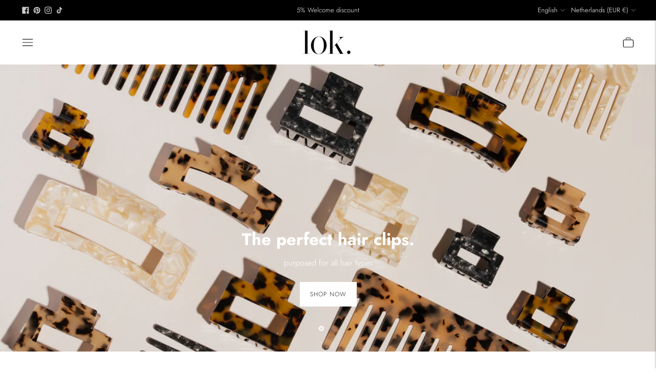

--- FILE ---
content_type: text/javascript; charset=utf-8
request_url: https://lokessentials.com/products/luna-hair-clip.js
body_size: 2320
content:
{"id":8729971589460,"title":"Luna Hair Clip.","handle":"luna-hair-clip","description":"\u003cstrong\u003e\u003cstrong\u003e\u003c\/strong\u003e\u003c\/strong\u003e\n\u003cp\u003eIntroducing our newest design, the Luna Hair Clip, made from high-quality acetate to elevate your daily look. The Luna Hair Clip is not only suitable for all hair types, but also designed to be the perfect finishing touch of your outfit.\u003c\/p\u003e\n\u003cp\u003e\u003cstrong\u003eKey benefits\u003c\/strong\u003e:\u003cbr\u003e- \u003cspan style=\"text-decoration: underline;\" data-mce-style=\"text-decoration: underline;\"\u003eSuitable for All Hair Types\u003c\/span\u003e: The Luna Hair Clip works for both thin and thick hair.\u003cbr\u003e- \u003cspan style=\"text-decoration: underline;\" data-mce-style=\"text-decoration: underline;\"\u003eVersatile styling\u003c\/span\u003e: Whether you’re opting for an updo, half-up style, or simply securing a few strands, the Luna Hair Clip is designed for versatile styling. Create a variety of styles to suit different festive occasions, from casual gatherings to formal celebrations.\u003cbr\u003e- \u003cspan style=\"text-decoration: underline;\"\u003ePerfect Shape\u003c\/span\u003e: The Luna Hair Clip follows the shape of your head, making it very comfortable to wear.\u003cbr\u003e- \u003cspan style=\"text-decoration: underline;\" data-mce-style=\"text-decoration: underline;\"\u003eThoughtful Gift\u003c\/span\u003e: Treat yourself or surprise a loved one with this beautifully packaged accessory, including a linen travel bag.\u003cbr\u003e- \u003cspan style=\"text-decoration: underline;\" data-mce-style=\"text-decoration: underline;\"\u003ePremium Acetate\u003c\/span\u003e: all our Hair Clips are made of premium acetate, ensuring durability and a luxurious feel. The material is not only strong but also lightweight, making it comfortable for long-term use.\u003cbr\u003e- \u003cspan style=\"text-decoration: underline;\" data-mce-style=\"text-decoration: underline;\"\u003eStrong Spring\u003c\/span\u003e: The clip's spring provides a firm grip, making sure it holds securely and doesn't slip out. \u003cspan\u003eEnjoy a worry-free experience as you dance the night away, knowing your hair is in place.\u003c\/span\u003e\u003c\/p\u003e\n\u003cp\u003e\u003cstrong\u003eDimensions\u003c\/strong\u003e:\u003cbr\u003e- 11.5 cm long\u003cbr\u003e- 5 cm wide\u003c\/p\u003e","published_at":"2023-12-11T11:52:02+01:00","created_at":"2023-12-08T13:52:19+01:00","vendor":"Lok Essentials","type":"","tags":[],"price":1895,"price_min":1895,"price_max":1895,"available":true,"price_varies":false,"compare_at_price":null,"compare_at_price_min":0,"compare_at_price_max":0,"compare_at_price_varies":false,"variants":[{"id":50793146745172,"title":"Golden Brown","option1":"Golden Brown","option2":null,"option3":null,"sku":"","requires_shipping":true,"taxable":true,"featured_image":{"id":60488657174868,"product_id":8729971589460,"position":5,"created_at":"2024-11-14T22:06:38+01:00","updated_at":"2026-01-30T10:32:17+01:00","alt":null,"width":1621,"height":1621,"src":"https:\/\/cdn.shopify.com\/s\/files\/1\/0550\/4978\/1417\/files\/108.jpg?v=1769765537","variant_ids":[50793146745172]},"available":true,"name":"Luna Hair Clip. - Golden Brown","public_title":"Golden Brown","options":["Golden Brown"],"price":1895,"weight":20,"compare_at_price":null,"inventory_management":"shopify","barcode":"","featured_media":{"alt":null,"id":51731339280724,"position":6,"preview_image":{"aspect_ratio":1.0,"height":1621,"width":1621,"src":"https:\/\/cdn.shopify.com\/s\/files\/1\/0550\/4978\/1417\/files\/108.jpg?v=1769765537"}},"requires_selling_plan":false,"selling_plan_allocations":[]},{"id":47313052369236,"title":"Sparkling Silver","option1":"Sparkling Silver","option2":null,"option3":null,"sku":"","requires_shipping":true,"taxable":true,"featured_image":{"id":68234311500116,"product_id":8729971589460,"position":6,"created_at":"2025-04-18T14:05:24+02:00","updated_at":"2026-01-30T10:32:17+01:00","alt":null,"width":1621,"height":1621,"src":"https:\/\/cdn.shopify.com\/s\/files\/1\/0550\/4978\/1417\/files\/109.jpg?v=1769765537","variant_ids":[47313052369236]},"available":true,"name":"Luna Hair Clip. - Sparkling Silver","public_title":"Sparkling Silver","options":["Sparkling Silver"],"price":1895,"weight":20,"compare_at_price":null,"inventory_management":"shopify","barcode":"","featured_media":{"alt":null,"id":56422495256916,"position":7,"preview_image":{"aspect_ratio":1.0,"height":1621,"width":1621,"src":"https:\/\/cdn.shopify.com\/s\/files\/1\/0550\/4978\/1417\/files\/109.jpg?v=1769765537"}},"requires_selling_plan":false,"selling_plan_allocations":[]},{"id":47313052402004,"title":"Festive Gold","option1":"Festive Gold","option2":null,"option3":null,"sku":"","requires_shipping":true,"taxable":true,"featured_image":{"id":68234294133076,"product_id":8729971589460,"position":4,"created_at":"2025-04-18T14:04:54+02:00","updated_at":"2026-01-30T10:32:17+01:00","alt":null,"width":1621,"height":1621,"src":"https:\/\/cdn.shopify.com\/s\/files\/1\/0550\/4978\/1417\/files\/107.jpg?v=1769765537","variant_ids":[47313052402004]},"available":true,"name":"Luna Hair Clip. - Festive Gold","public_title":"Festive Gold","options":["Festive Gold"],"price":1895,"weight":20,"compare_at_price":null,"inventory_management":"shopify","barcode":"","featured_media":{"alt":null,"id":56422485393748,"position":5,"preview_image":{"aspect_ratio":1.0,"height":1621,"width":1621,"src":"https:\/\/cdn.shopify.com\/s\/files\/1\/0550\/4978\/1417\/files\/107.jpg?v=1769765537"}},"requires_selling_plan":false,"selling_plan_allocations":[]},{"id":51793148608852,"title":"Cherry Red","option1":"Cherry Red","option2":null,"option3":null,"sku":null,"requires_shipping":true,"taxable":true,"featured_image":{"id":69015186014548,"product_id":8729971589460,"position":2,"created_at":"2025-05-02T15:59:43+02:00","updated_at":"2026-01-30T10:32:17+01:00","alt":null,"width":2500,"height":2500,"src":"https:\/\/cdn.shopify.com\/s\/files\/1\/0550\/4978\/1417\/files\/59.jpg?v=1769765537","variant_ids":[51793148608852]},"available":true,"name":"Luna Hair Clip. - Cherry Red","public_title":"Cherry Red","options":["Cherry Red"],"price":1895,"weight":20,"compare_at_price":null,"inventory_management":"shopify","barcode":"","featured_media":{"alt":null,"id":56858105446740,"position":3,"preview_image":{"aspect_ratio":1.0,"height":2500,"width":2500,"src":"https:\/\/cdn.shopify.com\/s\/files\/1\/0550\/4978\/1417\/files\/59.jpg?v=1769765537"}},"requires_selling_plan":false,"selling_plan_allocations":[]},{"id":51859644481876,"title":"Blonde Tortoise","option1":"Blonde Tortoise","option2":null,"option3":null,"sku":null,"requires_shipping":true,"taxable":true,"featured_image":{"id":69769017622868,"product_id":8729971589460,"position":3,"created_at":"2025-05-15T10:20:21+02:00","updated_at":"2026-01-30T10:32:17+01:00","alt":null,"width":2500,"height":2500,"src":"https:\/\/cdn.shopify.com\/s\/files\/1\/0550\/4978\/1417\/files\/55_756bad62-7efc-49ac-a2b5-71826a021fcf.jpg?v=1769765537","variant_ids":[51859644481876]},"available":true,"name":"Luna Hair Clip. - Blonde Tortoise","public_title":"Blonde Tortoise","options":["Blonde Tortoise"],"price":1895,"weight":20,"compare_at_price":null,"inventory_management":"shopify","barcode":"","featured_media":{"alt":null,"id":57282130379092,"position":4,"preview_image":{"aspect_ratio":1.0,"height":2500,"width":2500,"src":"https:\/\/cdn.shopify.com\/s\/files\/1\/0550\/4978\/1417\/files\/55_756bad62-7efc-49ac-a2b5-71826a021fcf.jpg?v=1769765537"}},"requires_selling_plan":false,"selling_plan_allocations":[]},{"id":51859644514644,"title":"Nano Exclusive","option1":"Nano Exclusive","option2":null,"option3":null,"sku":null,"requires_shipping":true,"taxable":true,"featured_image":{"id":69769033253204,"product_id":8729971589460,"position":7,"created_at":"2025-05-15T10:20:28+02:00","updated_at":"2026-01-30T10:32:17+01:00","alt":null,"width":2500,"height":2500,"src":"https:\/\/cdn.shopify.com\/s\/files\/1\/0550\/4978\/1417\/files\/58_1cb851d0-fb2a-4db6-b074-72acb01cbf1d.jpg?v=1769765537","variant_ids":[51859644514644]},"available":true,"name":"Luna Hair Clip. - Nano Exclusive","public_title":"Nano Exclusive","options":["Nano Exclusive"],"price":1895,"weight":20,"compare_at_price":null,"inventory_management":"shopify","barcode":"","featured_media":{"alt":null,"id":57282136375636,"position":8,"preview_image":{"aspect_ratio":1.0,"height":2500,"width":2500,"src":"https:\/\/cdn.shopify.com\/s\/files\/1\/0550\/4978\/1417\/files\/58_1cb851d0-fb2a-4db6-b074-72acb01cbf1d.jpg?v=1769765537"}},"requires_selling_plan":false,"selling_plan_allocations":[]},{"id":52008706015572,"title":"Blossom Green","option1":"Blossom Green","option2":null,"option3":null,"sku":null,"requires_shipping":true,"taxable":true,"featured_image":{"id":70959348646228,"product_id":8729971589460,"position":8,"created_at":"2025-06-05T11:34:53+02:00","updated_at":"2026-01-30T10:32:17+01:00","alt":null,"width":2500,"height":2500,"src":"https:\/\/cdn.shopify.com\/s\/files\/1\/0550\/4978\/1417\/files\/57_a499982c-3794-412b-830b-6d968da6d41f.jpg?v=1769765537","variant_ids":[52008706015572]},"available":true,"name":"Luna Hair Clip. - Blossom Green","public_title":"Blossom Green","options":["Blossom Green"],"price":1895,"weight":20,"compare_at_price":null,"inventory_management":"shopify","barcode":"","featured_media":{"alt":null,"id":57947699577172,"position":9,"preview_image":{"aspect_ratio":1.0,"height":2500,"width":2500,"src":"https:\/\/cdn.shopify.com\/s\/files\/1\/0550\/4978\/1417\/files\/57_a499982c-3794-412b-830b-6d968da6d41f.jpg?v=1769765537"}},"requires_selling_plan":false,"selling_plan_allocations":[]},{"id":52008706048340,"title":"Amber Crush","option1":"Amber Crush","option2":null,"option3":null,"sku":null,"requires_shipping":true,"taxable":true,"featured_image":{"id":70959349498196,"product_id":8729971589460,"position":9,"created_at":"2025-06-05T11:34:58+02:00","updated_at":"2026-01-30T10:32:17+01:00","alt":null,"width":2500,"height":2500,"src":"https:\/\/cdn.shopify.com\/s\/files\/1\/0550\/4978\/1417\/files\/60.jpg?v=1769765537","variant_ids":[52008706048340]},"available":true,"name":"Luna Hair Clip. - Amber Crush","public_title":"Amber Crush","options":["Amber Crush"],"price":1895,"weight":20,"compare_at_price":null,"inventory_management":"shopify","barcode":"","featured_media":{"alt":null,"id":57947700101460,"position":10,"preview_image":{"aspect_ratio":1.0,"height":2500,"width":2500,"src":"https:\/\/cdn.shopify.com\/s\/files\/1\/0550\/4978\/1417\/files\/60.jpg?v=1769765537"}},"requires_selling_plan":false,"selling_plan_allocations":[]},{"id":52444190146900,"title":"Warm Rose","option1":"Warm Rose","option2":null,"option3":null,"sku":null,"requires_shipping":true,"taxable":true,"featured_image":{"id":76441913753940,"product_id":8729971589460,"position":1,"created_at":"2025-08-19T16:27:26+02:00","updated_at":"2026-01-30T10:32:17+01:00","alt":null,"width":2500,"height":2500,"src":"https:\/\/cdn.shopify.com\/s\/files\/1\/0550\/4978\/1417\/files\/61.jpg?v=1769765537","variant_ids":[52444190146900]},"available":true,"name":"Luna Hair Clip. - Warm Rose","public_title":"Warm Rose","options":["Warm Rose"],"price":1895,"weight":20,"compare_at_price":null,"inventory_management":"shopify","barcode":"","featured_media":{"alt":null,"id":59840984940884,"position":1,"preview_image":{"aspect_ratio":1.0,"height":2500,"width":2500,"src":"https:\/\/cdn.shopify.com\/s\/files\/1\/0550\/4978\/1417\/files\/61.jpg?v=1769765537"}},"requires_selling_plan":false,"selling_plan_allocations":[]},{"id":52444190179668,"title":"Sunny Marble","option1":"Sunny Marble","option2":null,"option3":null,"sku":null,"requires_shipping":true,"taxable":true,"featured_image":{"id":76441914835284,"product_id":8729971589460,"position":10,"created_at":"2025-08-19T16:27:29+02:00","updated_at":"2025-08-19T16:27:33+02:00","alt":null,"width":2500,"height":2500,"src":"https:\/\/cdn.shopify.com\/s\/files\/1\/0550\/4978\/1417\/files\/56_4548ac8a-e621-4712-bcbd-37e5b2f1cc7f.jpg?v=1755613653","variant_ids":[52444190179668]},"available":true,"name":"Luna Hair Clip. - Sunny Marble","public_title":"Sunny Marble","options":["Sunny Marble"],"price":1895,"weight":20,"compare_at_price":null,"inventory_management":"shopify","barcode":"","featured_media":{"alt":null,"id":59840985891156,"position":11,"preview_image":{"aspect_ratio":1.0,"height":2500,"width":2500,"src":"https:\/\/cdn.shopify.com\/s\/files\/1\/0550\/4978\/1417\/files\/56_4548ac8a-e621-4712-bcbd-37e5b2f1cc7f.jpg?v=1755613653"}},"requires_selling_plan":false,"selling_plan_allocations":[]}],"images":["\/\/cdn.shopify.com\/s\/files\/1\/0550\/4978\/1417\/files\/61.jpg?v=1769765537","\/\/cdn.shopify.com\/s\/files\/1\/0550\/4978\/1417\/files\/59.jpg?v=1769765537","\/\/cdn.shopify.com\/s\/files\/1\/0550\/4978\/1417\/files\/55_756bad62-7efc-49ac-a2b5-71826a021fcf.jpg?v=1769765537","\/\/cdn.shopify.com\/s\/files\/1\/0550\/4978\/1417\/files\/107.jpg?v=1769765537","\/\/cdn.shopify.com\/s\/files\/1\/0550\/4978\/1417\/files\/108.jpg?v=1769765537","\/\/cdn.shopify.com\/s\/files\/1\/0550\/4978\/1417\/files\/109.jpg?v=1769765537","\/\/cdn.shopify.com\/s\/files\/1\/0550\/4978\/1417\/files\/58_1cb851d0-fb2a-4db6-b074-72acb01cbf1d.jpg?v=1769765537","\/\/cdn.shopify.com\/s\/files\/1\/0550\/4978\/1417\/files\/57_a499982c-3794-412b-830b-6d968da6d41f.jpg?v=1769765537","\/\/cdn.shopify.com\/s\/files\/1\/0550\/4978\/1417\/files\/60.jpg?v=1769765537","\/\/cdn.shopify.com\/s\/files\/1\/0550\/4978\/1417\/files\/56_4548ac8a-e621-4712-bcbd-37e5b2f1cc7f.jpg?v=1755613653"],"featured_image":"\/\/cdn.shopify.com\/s\/files\/1\/0550\/4978\/1417\/files\/61.jpg?v=1769765537","options":[{"name":"Color","position":1,"values":["Golden Brown","Sparkling Silver","Festive Gold","Cherry Red","Blonde Tortoise","Nano Exclusive","Blossom Green","Amber Crush","Warm Rose","Sunny Marble"]}],"url":"\/products\/luna-hair-clip","media":[{"alt":null,"id":59840984940884,"position":1,"preview_image":{"aspect_ratio":1.0,"height":2500,"width":2500,"src":"https:\/\/cdn.shopify.com\/s\/files\/1\/0550\/4978\/1417\/files\/61.jpg?v=1769765537"},"aspect_ratio":1.0,"height":2500,"media_type":"image","src":"https:\/\/cdn.shopify.com\/s\/files\/1\/0550\/4978\/1417\/files\/61.jpg?v=1769765537","width":2500},{"alt":null,"id":57947716911444,"position":2,"preview_image":{"aspect_ratio":0.563,"height":1920,"width":1080,"src":"https:\/\/cdn.shopify.com\/s\/files\/1\/0550\/4978\/1417\/files\/preview_images\/0acab7e527c8481f94802d0f0a4ca391.thumbnail.0000000000.jpg?v=1749116187"},"aspect_ratio":0.563,"duration":10450,"media_type":"video","sources":[{"format":"mp4","height":480,"mime_type":"video\/mp4","url":"https:\/\/cdn.shopify.com\/videos\/c\/vp\/0acab7e527c8481f94802d0f0a4ca391\/0acab7e527c8481f94802d0f0a4ca391.SD-480p-1.5Mbps-48864447.mp4","width":270},{"format":"mp4","height":1080,"mime_type":"video\/mp4","url":"https:\/\/cdn.shopify.com\/videos\/c\/vp\/0acab7e527c8481f94802d0f0a4ca391\/0acab7e527c8481f94802d0f0a4ca391.HD-1080p-7.2Mbps-48864447.mp4","width":606},{"format":"mp4","height":720,"mime_type":"video\/mp4","url":"https:\/\/cdn.shopify.com\/videos\/c\/vp\/0acab7e527c8481f94802d0f0a4ca391\/0acab7e527c8481f94802d0f0a4ca391.HD-720p-4.5Mbps-48864447.mp4","width":404},{"format":"m3u8","height":1080,"mime_type":"application\/x-mpegURL","url":"https:\/\/cdn.shopify.com\/videos\/c\/vp\/0acab7e527c8481f94802d0f0a4ca391\/0acab7e527c8481f94802d0f0a4ca391.m3u8","width":606}]},{"alt":null,"id":56858105446740,"position":3,"preview_image":{"aspect_ratio":1.0,"height":2500,"width":2500,"src":"https:\/\/cdn.shopify.com\/s\/files\/1\/0550\/4978\/1417\/files\/59.jpg?v=1769765537"},"aspect_ratio":1.0,"height":2500,"media_type":"image","src":"https:\/\/cdn.shopify.com\/s\/files\/1\/0550\/4978\/1417\/files\/59.jpg?v=1769765537","width":2500},{"alt":null,"id":57282130379092,"position":4,"preview_image":{"aspect_ratio":1.0,"height":2500,"width":2500,"src":"https:\/\/cdn.shopify.com\/s\/files\/1\/0550\/4978\/1417\/files\/55_756bad62-7efc-49ac-a2b5-71826a021fcf.jpg?v=1769765537"},"aspect_ratio":1.0,"height":2500,"media_type":"image","src":"https:\/\/cdn.shopify.com\/s\/files\/1\/0550\/4978\/1417\/files\/55_756bad62-7efc-49ac-a2b5-71826a021fcf.jpg?v=1769765537","width":2500},{"alt":null,"id":56422485393748,"position":5,"preview_image":{"aspect_ratio":1.0,"height":1621,"width":1621,"src":"https:\/\/cdn.shopify.com\/s\/files\/1\/0550\/4978\/1417\/files\/107.jpg?v=1769765537"},"aspect_ratio":1.0,"height":1621,"media_type":"image","src":"https:\/\/cdn.shopify.com\/s\/files\/1\/0550\/4978\/1417\/files\/107.jpg?v=1769765537","width":1621},{"alt":null,"id":51731339280724,"position":6,"preview_image":{"aspect_ratio":1.0,"height":1621,"width":1621,"src":"https:\/\/cdn.shopify.com\/s\/files\/1\/0550\/4978\/1417\/files\/108.jpg?v=1769765537"},"aspect_ratio":1.0,"height":1621,"media_type":"image","src":"https:\/\/cdn.shopify.com\/s\/files\/1\/0550\/4978\/1417\/files\/108.jpg?v=1769765537","width":1621},{"alt":null,"id":56422495256916,"position":7,"preview_image":{"aspect_ratio":1.0,"height":1621,"width":1621,"src":"https:\/\/cdn.shopify.com\/s\/files\/1\/0550\/4978\/1417\/files\/109.jpg?v=1769765537"},"aspect_ratio":1.0,"height":1621,"media_type":"image","src":"https:\/\/cdn.shopify.com\/s\/files\/1\/0550\/4978\/1417\/files\/109.jpg?v=1769765537","width":1621},{"alt":null,"id":57282136375636,"position":8,"preview_image":{"aspect_ratio":1.0,"height":2500,"width":2500,"src":"https:\/\/cdn.shopify.com\/s\/files\/1\/0550\/4978\/1417\/files\/58_1cb851d0-fb2a-4db6-b074-72acb01cbf1d.jpg?v=1769765537"},"aspect_ratio":1.0,"height":2500,"media_type":"image","src":"https:\/\/cdn.shopify.com\/s\/files\/1\/0550\/4978\/1417\/files\/58_1cb851d0-fb2a-4db6-b074-72acb01cbf1d.jpg?v=1769765537","width":2500},{"alt":null,"id":57947699577172,"position":9,"preview_image":{"aspect_ratio":1.0,"height":2500,"width":2500,"src":"https:\/\/cdn.shopify.com\/s\/files\/1\/0550\/4978\/1417\/files\/57_a499982c-3794-412b-830b-6d968da6d41f.jpg?v=1769765537"},"aspect_ratio":1.0,"height":2500,"media_type":"image","src":"https:\/\/cdn.shopify.com\/s\/files\/1\/0550\/4978\/1417\/files\/57_a499982c-3794-412b-830b-6d968da6d41f.jpg?v=1769765537","width":2500},{"alt":null,"id":57947700101460,"position":10,"preview_image":{"aspect_ratio":1.0,"height":2500,"width":2500,"src":"https:\/\/cdn.shopify.com\/s\/files\/1\/0550\/4978\/1417\/files\/60.jpg?v=1769765537"},"aspect_ratio":1.0,"height":2500,"media_type":"image","src":"https:\/\/cdn.shopify.com\/s\/files\/1\/0550\/4978\/1417\/files\/60.jpg?v=1769765537","width":2500},{"alt":null,"id":59840985891156,"position":11,"preview_image":{"aspect_ratio":1.0,"height":2500,"width":2500,"src":"https:\/\/cdn.shopify.com\/s\/files\/1\/0550\/4978\/1417\/files\/56_4548ac8a-e621-4712-bcbd-37e5b2f1cc7f.jpg?v=1755613653"},"aspect_ratio":1.0,"height":2500,"media_type":"image","src":"https:\/\/cdn.shopify.com\/s\/files\/1\/0550\/4978\/1417\/files\/56_4548ac8a-e621-4712-bcbd-37e5b2f1cc7f.jpg?v=1755613653","width":2500}],"requires_selling_plan":false,"selling_plan_groups":[]}